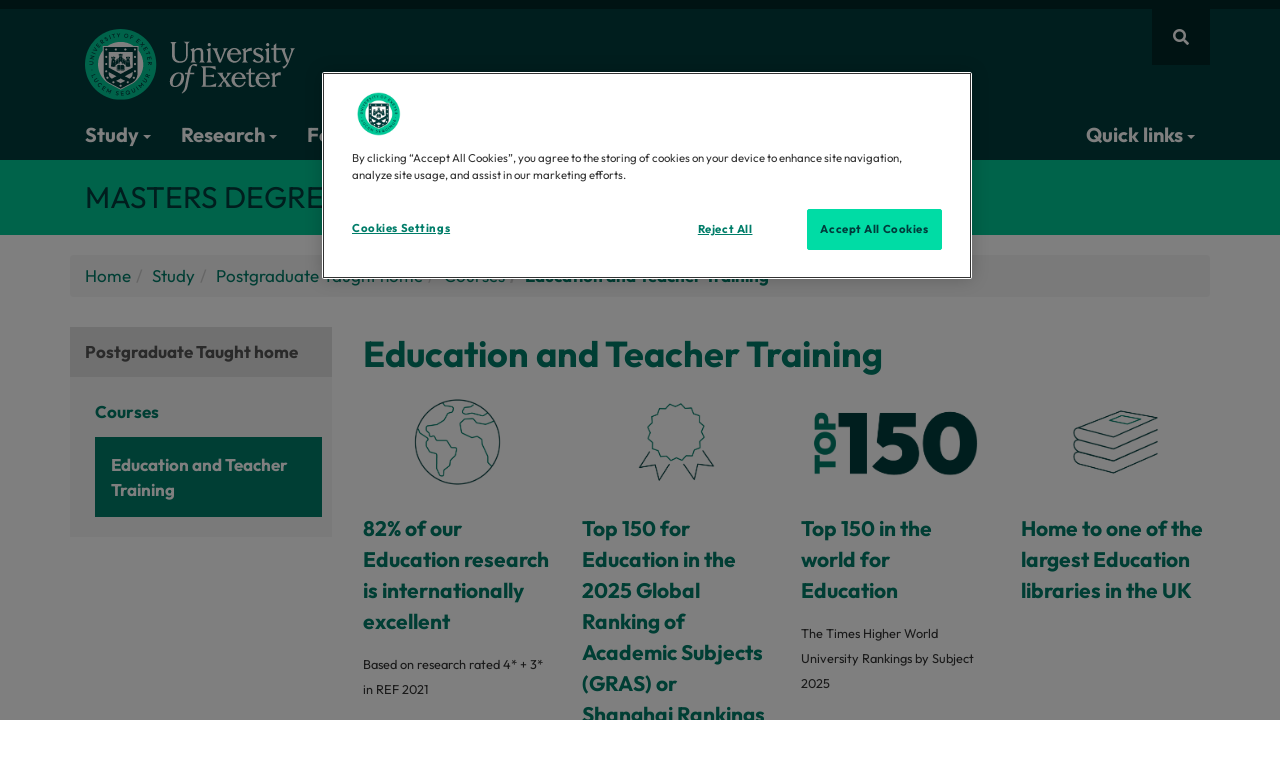

--- FILE ---
content_type: text/html; charset=UTF-8
request_url: https://www.exeter.ac.uk/study/postgraduate/courses/education/
body_size: 11589
content:


<!DOCTYPE html>
<html lang="en">
<head>
<title>Education and Teacher Training | Masters Degrees | University of Exeter</title>
<meta charset="utf-8">
<meta name="viewport" content="width=device-width, initial-scale=1">
<meta name="author" content="University of Exeter"/>
<link rel="canonical" href="https://www.exeter.ac.uk/study/postgraduate/courses/education/"/>


<meta property="og:title" content="Education and Teacher Training | Masters Degrees | University of Exeter"/>
<meta property="og:description" content=""/>
<meta property="og:image" content="https://www.exeter.ac.uk/v8media/global/images/opengraph-logo.jpg"/>

<meta property="og:type" content="website" />
<meta property="og:locale" content="en_GB"/>
<meta property="og:site_name" content="University of Exeter"/>
<meta name="twitter:title" content="Education and Teacher Training | Masters Degrees | University of Exeter"/>
<meta name="twitter:description" content=""/>
<meta name="twitter:card" content="summary"/>
<meta name="twitter:site" content="@uniofexeter"/>
<meta name="twitter:image" content="https://www.exeter.ac.uk/v8media/global/images/opengraph-logo.jpg"/>
<meta name="twitter:image:alt" content="The University of Exeter logo"/>
<link rel="preconnect" href="https://cdn-ukwest.onetrust.com"><link rel="preconnect" href="https://try.abtasty.com">
<link rel="preload" href="/v8media/global/css/fonts/outfit-v11-latin_latin-ext-regular.woff2" as="font" type="font/woff2" crossorigin="anonymous">
<link rel="preload" href="/v8media/global/css/fonts/outfit-v11-latin_latin-ext-700.woff2" as="font" type="font/woff2" crossorigin="anonymous">
<link rel="preload" href="/v8media/global/css/fonts/fa-brands-400.woff2" as="font" type="font/woff2" crossorigin="anonymous">
<link rel="preload" href="/v8media/global/css/fonts/fa-regular-400.woff2" as="font" type="font/woff2" crossorigin="anonymous">
<link rel="preload" href="/v8media/global/css/fonts/fa-solid-900.woff2" as="font" type="font/woff2" crossorigin="anonymous">
<link rel="shortcut icon" href="/v8media/global/images/favicon.ico"/>
<style>
@font-face{font-display:swap;font-family:'Outfit';font-style:normal;font-weight:400;src:url('/v8media/global/css/fonts/outfit-v11-latin_latin-ext-regular.woff2') format('woff2')}
@font-face{font-display:swap;font-family:'Outfit';font-style:normal;font-weight:700;src:url('/v8media/global/css/fonts/outfit-v11-latin_latin-ext-700.woff2') format('woff2')}
@font-face{font-display:swap;font-family:'Font Awesome 5 Brands';font-style:normal;font-weight:400;src:url('/v8media/global/css/fonts/fa-brands-400.woff2') format('woff2')}
@font-face{font-display:swap;font-family:'Font Awesome 5 Free';font-style:normal;font-weight:400;src:url('/v8media/global/css/fonts/fa-regular-400.woff2') format('woff2')}
@font-face{font-display:swap;font-family:'Font Awesome 5 Free';font-style:normal;font-weight:900;src:url('/v8media/global/css/fonts/fa-solid-900.woff2') format('woff2')}
</style>
<link rel="stylesheet" href="/v8media/global/css/global-stylesheet-v1.1.css" type="text/css" media="screen" />
<link href="" rel="stylesheet">
<script src="/v8media/global/js/lite-yt-embed.js" type="text/javascript"></script>
<style>#header .open .dropdown-menu{animation:myDelay .2s forwards}</style>


<style>
/* page specific code */
#testimonial1.testimonial .col-md-6{width:100%}
#testimonial1 .quote{padding: 0px;}
#testimonial1.testimonial .quote, #testimonial1.testimonial .job{color: #007d69;}
#testimonial1.testimonial .name {color: #007d69;font-weight: bold;}
#testimonial1.testimonial {background-color: #e0fff7;}
#testimonial1.testimonial .further-text {color: #007d69;}
#testimonial1.testimonial a.read-more {color: #007d69;border-bottom: 1px solid #007d69;}




</style><style>
/* page specific code */
#testimonial2.testimonial .col-md-6{width:100%}
#testimonial2 .quote{padding: 0px;}
#testimonial2.testimonial .quote, #testimonial2.testimonial .job{color: #007d69;}
#testimonial2.testimonial .name {color: #007d69;font-weight: bold;}
#testimonial2.testimonial {background-color: #e0fff7;}
#testimonial2.testimonial .further-text {color: #007d69;}
#testimonial2.testimonial a.read-more {color: #007d69;border-bottom: 1px solid #007d69;}




</style>
<style>
#acc-summary .panel-body .contact-row{display: none;}
#course-summary .alert-info, .entry-but, .ucas-row, .title-entry-year, #acc-summary .contextual-offer{display:none !important}
#related-courses .button.arrow-icon { display: inline-block;}
</style>
<script>(function(w,d,s,l,i){w[l]=w[l]||[];w[l].push({'gtm.start':
new Date().getTime(),event:'gtm.js'});var f=d.getElementsByTagName(s)[0],
j=d.createElement(s),dl=l!='dataLayer'?'&l='+l:'';j.async=true;j.src=
'https://www.googletagmanager.com/gtm.js?id='+i+dl;f.parentNode.insertBefore(j,f);
})(window,document,'script','dataLayer','GTM-K4NS9FB');</script>
<script src="//try.abtasty.com/25815a6dd8d07c10e8a6399806c4f922.js"></script>
<script type="application/ld+json">
{
    "@context": "https://schema.org",
    "@graph": [
        {
            "@type": "CollegeOrUniversity",
            "url": "https://www.exeter.ac.uk/",
            "name": "University of Exeter",
            "logo": "https://www.exeter.ac.uk/v8media/global/images/UOE-green.svg",
            "description": "The University of Exeter combines world-class research with excellent student satisfaction, from our campuses in the South West of England, in Exeter and Cornwall.",
            "contactPoint": [ { "@type": "ContactPoint", "telephone": "+44 (0) 1392 661000", "contactType": "customer service" } ],
            "sameAs": [ "https://www.facebook.com/exeteruni", "https://twitter.com/uniofexeter", "https://www.youtube.com/user/universityofexeter", "https://www.linkedin.com/school/university-of-exeter", "https://www.instagram.com/uniofexeter/", "https://bsky.app/profile/exeter.ac.uk", "https://www.tiktok.com/@uniofexeter", "https://www.threads.com/@uniofexeter", "https://www.weibo.com/exeteruni", "https://en.wikipedia.org/wiki/University_of_Exeter", "https://www.ucas.com/explore/unis/91fd2fa0/university-of-exeter", "https://www.russellgroup.ac.uk/our-universities/university-exeter", "https://www.topuniversities.com/universities/university-exeter", "https://www.thecompleteuniversityguide.co.uk/universities/university-of-exeter", "https://www.timeshighereducation.com/world-university-rankings/university-exeter" ]
        },
        {
            "@type": "WebPage",
            "name": "Education and Teacher Training | Masters Degrees | University of Exeter",
            "url": "https://www.exeter.ac.uk/study/postgraduate/courses/education/",
            "dateModified": "2026-01-07",
            "lastReviewed": "2026-01-07",
            "mainEntity": { "@type": "CollegeOrUniversity", "name": "University of Exeter", "url": "https://www.exeter.ac.uk/" }
        },
        {"@type":"BreadcrumbList","name":"Education and Teacher Training | Masters Degrees | University of Exeter","itemListElement":[{"@type":"ListItem","position":1,"name":"Home","item":{"@id":"https://www.exeter.ac.uk/","@type":"WebPage","name":"Home"}},{"@type":"ListItem","position":2,"name":"Study","item":{"@id":"https://www.exeter.ac.uk/study/","@type":"WebPage","name":"Study"}},{"@type":"ListItem","position":3,"name":"Postgraduate Taught home","item":{"@id":"https://www.exeter.ac.uk/study/postgraduate/","@type":"WebPage","name":"Postgraduate Taught home"}},{"@type":"ListItem","position":4,"name":"Courses","item":{"@id":"https://www.exeter.ac.uk/study/postgraduate/courses/","@type":"WebPage","name":"Courses"}},{"@type":"ListItem","position":5,"name":"Education and Teacher Training","item":{"@id":"https://www.exeter.ac.uk/study/postgraduate/courses/education/","@type":"WebPage","name":"Education and Teacher Training"}}]}    ]
}
</script>
<script>
var saveUTMtoCookie=function(){var e=location.href.substring(location.href.indexOf("?")+1).split("&"),t={};if(e.length>0){for(var o=0;o<e.length;o++)t[e[o].split("=")[0]]=e[o].split("=")[1];for(var a in t)window.localStorage?localStorage.setItem(a,t[a]):document.cookie=a+"="+t[a]+";max-age=86400;path=/"}};window.addEventListener("load",saveUTMtoCookie);
</script>
</head>
<body>
<!-- Google Tag Manager (noscript) -->
<noscript><iframe src="https://www.googletagmanager.com/ns.html?id=GTM-K4NS9FB"
height="0" width="0" style="display:none;visibility:hidden"></iframe></noscript>
<!-- End Google Tag Manager (noscript) -->  
  
              <a id="skip-to-content" class="sr-only sr-only-focusable" href="#main-col" aria-label="Skip to main content">Skip to main content</a>
<!-- header starts -->
<section id="site-search">
  <div id="site-search-collapse" class="panel-collapse collapse container">
    <div class="panel-body">
          <form action="https://search.exeter.ac.uk/s/search.html" method="GET" autocomplete="off">
<input type="hidden" name="collection" id="globalcollection" value="uoe~sp-search">
      <div class="input-group">
        <input type="hidden" name="search_param" value="all" id="search_param" class="input-lg">
        <input type="text" class="form-control input-lg" name="query" id="global-search" placeholder="Search the website" autofocus aria-label="Search website">
        <span class="input-group-btn">
        <button class="btn button btn-lg input-lg" type="submit" aria-label="search all">Search all</button>
        </span> </div>
        </form>
    </div>
  </div>
</section>
<nav id="header" class="navbar"><div class="container"><div class="row">

<a href="https://www.exeter.ac.uk" id="logo">
<img fetchpriority="high" src="https://www.exeter.ac.uk/v8media/recruitmentsites/images/homepage/uoe-logo.svg" alt="University of Exeter"/>
</a>
<style>@media(max-width:767px){#logo img{max-height:50px;height:auto;}}</style>

<div id="site-nav" style="display: flex;align-items: center;gap: 5px;">
<button type="button" class="fa fa-bars btn btn-link visible-xs hidden-sm hidden-md hidden-lg" data-toggle="collapse" data-parent="#accordion" aria-label="Quick links" data-target="#header-navbar" id="quick-links-but"></button>
<button type="button" class="fa fa-search btn btn-link" data-toggle="collapse" data-parent="#accordion" data-target="#site-search-collapse" aria-label="Website search"></button>
</div>
<div class="navbar-collapse collapse" id="header-navbar" data-hover="dropdown" data-animations="fadeInDown">
        <ul class="nav navbar-nav">
          <li class="dropdown dropdown-megamenu"><button type="button" class="dropdown-toggle btn btn-link" data-toggle="dropdown">Study <span class="caret"></span></button>
            <div class="dropdown-container dropdown-menu dropdownhover-bottom">
              <div class="container">
                <div class="col-sm-6 col-md-2">
                  <p class="col-title"><a href="https://www.exeter.ac.uk/study/">Study <i class="fas fa-chevron-right"></i></a></p>
                  <ul>
                    <li><a href="https://www.exeter.ac.uk/study/chooseexeter/">Choose Exeter</a></li>
                    <li><a href="https://www.exeter.ac.uk/our-campuses/">Our campuses</a></li>
                    <li><a href="https://www.exeter.ac.uk/student-life/">Student life</a></li>
                    <li><a href="https://www.exeter.ac.uk/study/careers/">Careers</a></li>
                    <li><a href="https://www.exeter.ac.uk/study/funding/">Funding and scholarships</a></li>
                    <li><a href="https://www.exeter.ac.uk/international-students/">International students</a></li>
                    <li><a href="https://www.exeter.ac.uk/study/ask-a-student/">Ask a current student</a></li>
                  </ul>
                </div>
                <div class="col-sm-6 col-md-2">
                  <p class="col-title"><a href="https://www.exeter.ac.uk/study/undergraduate/">Undergraduate <i class="fas fa-chevron-right"></i></a></p>
                  <ul>
                    <li><a href="https://www.exeter.ac.uk/undergraduate-degrees/">Courses</a></li>
                    <li><a href="https://www.exeter.ac.uk/open-days/">Open Days</a></li>
                    <li><a href="https://www.exeter.ac.uk/study/sign-up/">Prospectus</a></li>
                  </ul>
                </div>   
                <div class="col-sm-6 col-md-2">
                  <p class="col-title"><a href="https://www.exeter.ac.uk/study/postgraduate/">Masters <i class="fas fa-chevron-right"></i></a></p>
                  <ul>
                    <li><a href="https://www.exeter.ac.uk/study/postgraduate/courses/">Courses</a></li>
                    <li><a href="https://www.exeter.ac.uk/online-courses/">Online degrees and courses</a></li>
                    <li><a href="https://www.exeter.ac.uk/open-days/">Open Days</a></li>
                    <li><a href="https://www.exeter.ac.uk/study/sign-up/">Prospectus</a></li>
                  </ul>
                </div>
                <div class="col-sm-6 col-md-2">
                  <p class="col-title"><a href="https://www.exeter.ac.uk/study/pg-research/">PhD <i class="fas fa-chevron-right"></i></a></p>
                  <ul>
                    <li><a href="https://www.exeter.ac.uk/study/pg-research/degrees/">Research topics</a></li>
                    <li><a href="https://www.exeter.ac.uk/study/pg-research/funding/">Fees and funding</a></li>
                    <li><a href="https://www.exeter.ac.uk/study/pg-research/apply/">How to apply</a></li>
                    <li><a href="https://www.exeter.ac.uk/open-days/">Open Days</a></li>
                  </ul>
                </div>
				<div class="col-sm-6 col-md-2">
                  <p class="col-title"><a href="https://www.exeter.ac.uk/teacher-training/">Teacher training <i class="fas fa-chevron-right"></i></a></p>
                  <ul>
                    <li><a href="https://www.exeter.ac.uk/teacher-training/primary-pgce/">Primary PGCE</a></li>
                    <li><a href="https://www.exeter.ac.uk/teacher-training/secondary-pgce/">Secondary PGCE</a></li>
                    <li><a href="https://www.exeter.ac.uk/open-days/">Open Days</a></li>
                  </ul>
                </div>
				<div class="col-sm-6 col-md-2">
                  <p class="col-title"><a href="https://www.exeter.ac.uk/study/degreeapprenticeships/">Degree Apprenticeships <i class="fas fa-chevron-right"></i></a></p>
                  <ul>
                    <li><a href="https://www.exeter.ac.uk/study/degreeapprenticeships/programmes/">Programmes</a></li>
                    <li><a href="https://www.exeter.ac.uk/study/degreeapprenticeships/employers/">Employers</a></li>
                    <li><a href="https://www.exeter.ac.uk/study/degreeapprenticeships/apprentices/">Aspiring apprentices</a></li>
                  </ul>
                </div>
              </div>
            </div>
            <!-- /dropdown-container -->
          </li>
          <li class="dropdown dropdown-megamenu"><button type="button" class="dropdown-toggle btn btn-link" data-toggle="dropdown">Research <span class="caret"></span></button>
            <div class="dropdown-container dropdown-menu dropdownhover-bottom">
              <div class="container">
                <div class="col-sm-6 col-md-4">
				  <a href="https://www.exeter.ac.uk/research/">
					<p class="col-title">Our world-leading research <i class="fas fa-chevron-right"></i></p>
                    <p><img loading="lazy" decoding="async" fetchpriority="low" src="https://www.exeter.ac.uk/v8media/global/images/webp/clinic.webp" alt="Research"></p>
				    <p>Our research is changing the world - making it greener, healthier and fairer.</p>
				  </a>
                </div>            
                <div class="col-sm-6 col-md-4">
				  <a href="https://www.exeter.ac.uk/study/pg-research/">
                    <p class="col-title">PhDs and research degrees  <i class="fas fa-chevron-right"></i></p>
                      <p><img loading="lazy" decoding="async" fetchpriority="low" src="https://www.exeter.ac.uk/v8media/global/images/webp/phd.webp" alt="Students"></p>
					  <p>We are committed to nurturing talent and encouraging new ideas, making Exeter a great place to pursue Postgraduate Research.</p>
					</a>
                </div>
                <div class="col-sm-6 col-md-4">
                <a href="//www.exeterinnovation.com/">
                  <p class="col-title">Exeter Innovation <i class="fas fa-chevron-right"></i></p>
                  <p><img loading="lazy" decoding="async" fetchpriority="low" src="https://www.exeter.ac.uk/v8media/global/images/webp/transformational-change930x400.webp" alt="Hand holding pencil">  
                 </p>
                  <p>Exeter Innovation is a partner for transformative innovation. We harness the world leading research and education of the University of Exeter to create real and lasting impact, by working with organisations of all types and sizes on their innovation journey.</p>
                  </a> </div>
              </div>
            </div>
            <!-- /dropdown-container -->
          </li>
		<li><a href="https://www.exeterinnovation.com/" target="_blank">For business</a></li>
		<li><a href="https://www.exeter.ac.uk/global/">Global</a></li>
		<li> <a href="//www.exeter.ac.uk/departments/">Our departments</a> </li>
		<li class="dropdown dropdown-megamenu"> <button type="button" class="dropdown-toggle btn btn-link" data-toggle="dropdown">About us <span class="caret"></span></button>
            <div class="dropdown-container dropdown-menu dropdownhover-bottom">
              <div class="container">
                <div class="col-sm-6 col-md-3">
                  <p class="col-title"><a href="//www.exeter.ac.uk/about/">About the University <i class="fas fa-chevron-right"></i></a></p>
                  <ul>
                    <li><a href="https://www.exeter.ac.uk/about/governance/">Organisation</a></li>
                    <li><a href="https://www.exeter.ac.uk/about/vision/about/">Strategies</a></li>
                    <li><a href="https://www.exeter.ac.uk/about/community/uni/">Local community</a></li>
                    <li><a href="https://www.exeter.ac.uk/about/term-dates/">Term dates</a></li>
                    <li><a href="https://www.exeter.ac.uk/alumnisupporters/">Alumni and supporters</a></li>
                    <li><a href="https://fundraising.exeter.ac.uk">Fundraising campaign</a></li>
                    <li><a href="https://www.exeter.ac.uk/about/prospective/">Prospective staff</a></li>
                  </ul>
                </div>
                <div class="col-sm-6 col-md-3">
                  <p class="col-title"><a href="https://www.exeter.ac.uk/contact/">Contact us <i class="fas fa-chevron-right"></i></a></p>
                  <ul>
                    <li><a href="https://www.exeter.ac.uk/contact/">General enquiries</a></li>
                    <li><a href="https://www.exeter.ac.uk/about/socialmedia/">Social Media</a></li>
                    <li><a href="https://news.exeter.ac.uk/contact/">Press and media</a></li>
                  </ul>
				<p class="col-title">Business and partnerships</p>
                  <ul>
                    <li><a href="https://www.exeterinnovation.com/">Exeter Innovation</a></li>
                    <li><a href="https://greenfuturessolutions.com/">Green Future Solutions</a></li>
                    <li><a href="https://www.exeter.ac.uk/about/regionalengagement/">Regional Engagement</a></li>
                    <li><a href="https://business-school.exeter.ac.uk/executive-education/">Executive Education</a></li>
                    <li><a href="https://www.exeter.ac.uk/study/degreeapprenticeships/">Degree Apprenticeships</a></li>
                  </ul>
                </div>
                <div class="col-sm-6 col-md-3">
                  <p class="col-title"><a href="https://www.exeter.ac.uk/our-campuses/">Campuses and visitors <i class="fas fa-chevron-right"></i></a></p>
                  <ul>
                    <li><a href="https://www.exeter.ac.uk/our-campuses/">Campuses, maps and directions</a></li>
                    <li><a href="https://virtualtourcompany.co.uk/exeter_university/index.html">Virtual tours</a></li>
                    <li><a href="https://www.artsandcultureexeter.co.uk">Arts and culture</a></li>
                    <li><a href="https://sport.exeter.ac.uk">Sports facilities</a></li>
                    <li><a href="https://event.exeter.ac.uk">Events and conferences</a></li>
                    <li><a href="https://bookings.eventexeter.com/">Holiday accommodation</a></li>
                    <li><a href="https://www.exeter.ac.uk/departments/campusservices/eatandshop/">Eat and shop</a></li>
                  </ul>
                 <p class="col-title">University of Exeter, Cornwall</p>
                  <ul>
                    <li><a href="https://www.exeter.ac.uk/about/cornwall/">Discover the University of Exeter, Cornwall: world-class education in a unique coastal setting.</a></li>
                </ul>
                </div>
               <div class="col-sm-6 col-md-3">
                 <p class="col-title"><a href="https://news.exeter.ac.uk/">News <i class="fas fa-chevron-right"></i></a></p>
                 <div id="display-feed-mega-menu"></div>
                  <ul>
                    <li><a href="https://news.exeter.ac.uk/">View all news</a></li>
                    <li><a href="https://www.exeter.ac.uk/events/">View all events</a></li>
                  </ul>
                </div>
              </div>
            </div>
            <!-- /dropdown-container -->
          </li>
<li class="dropdown dropdown-megamenu nav-item-right"><button type="button" class="dropdown-toggle btn btn-link" data-toggle="dropdown">Quick links <span class="caret"></span></button>
<div class="dropdown-container dropdown-menu dropdownhover-bottom">
	<div class="container">
    <div class="col-xs-12 col-sm-4">
      <p class="col-title">Popular links</p>
      <ul>
        <li><a rel="nofollow" target="_blank" href="https://outlook.com/owa/exeter.ac.uk">Email web access</a></li>
        <li><a rel="nofollow" target="_blank" href="https://ele.exeter.ac.uk/">ELE</a></li>
        <li><a rel="nofollow" target="_blank" href="https://sid.exeter.ac.uk/">SID</a></li>
        <li><a href="https://sport.exeter.ac.uk/">Sport</a></li>
        <li><a href="https://www.exeter.ac.uk/alumnisupporters/">Alumni and supporters</a></li>
        <li><a href="https://www.exeter.ac.uk/about/term-dates/">Term dates</a></li>
        <li><a rel="nofollow" target="_blank" href="https://jobs.exeter.ac.uk/">Job vacancies</a></li>
        <li><a href="https://www.exeter.ac.uk/departments/inclusion/">Equality, diversity, and inclusion</a></li>
      </ul>
    </div>
    <div class="col-xs-12 col-sm-4">
      <p class="col-title"><a href="https://www.exeter.ac.uk/students/">Students <i class="fas fa-chevron-right"></i></a></p>
      <ul>
        <li><a href="https://www.exeter.ac.uk/departments/library/">Library</a></li>
        <li><a href="https://www.exeter.ac.uk/students/myexeter/">MyExeter (student app)</a></li>
        <li><a href="https://www.exeter.ac.uk/students/finance/makeapayment/">Make a payment</a></li>
        <li><a rel="nofollow" target="_blank" href="https://mytimetable.exeter.ac.uk">Timetable</a></li>
        <li><a href="https://www.exeter.ac.uk/study/studyinformation/">Programme and module information</a></li>
        <li><a href="https://www.exeter.ac.uk/students/graduation/">Graduation</a></li>
        <li><a href="https://www.exeter.ac.uk/students/newstudents/">New students</a></li>
        <li><a href="https://www.exeter.ac.uk/students/returning-students/">Returning students</a></li>
      </ul>
    </div>
    <div class="col-xs-12 col-sm-4">
      <p class="col-title"><a href="https://www.exeter.ac.uk/staff/">Staff <i class="fas fa-chevron-right"></i></a></p>
      <ul>
        <li><a rel="nofollow" target="_blank" href="https://psconnect.exeter.ac.uk/">PS Connect Portal</a></li>
        <li><a rel="nofollow" target="_blank" href="https://staff.exeter.ac.uk/hrpr_ess/ess/dist/#/login?page=login">Trent</a></li>
        <li><a href="https://www.exeter.ac.uk/departments/finance/contact/">Finance Helpdesk</a></li>
        <li><a rel="nofollow" target="_blank" href="https://uoeitservicedesk-apps.easyvista.com/s/selfservice">IT Service Desk</a></li>
        <li><a href="https://www.exeter.ac.uk/departments/timetable/">Room Bookings</a></li>
        <li><a rel="nofollow" target="_blank" href="https://srs.exeter.ac.uk/urd/sits.urd/run/siw_lgn">SRS</a></li>
        <li><a rel="nofollow" target="_blank" href="https://universityofexeteruk.sharepoint.com/sites/MIHub">MI Hub</a></li>
        <li><a rel="nofollow" target="_blank" href="https://universityofexeteruk.sharepoint.com/sites/Profiles">Staff profiles</a></li>
      </ul>
    </div>
  </div>
</div>
</li>
</ul>
</div>
<!-- /.navbar-collapse -->
</div>
</div>
<!-- /.container -->
</nav>
<!-- /header -->  
<section id="section-title">
  <div class="container">
    <div class="row">
      <div class="col-md-12">
     <p>Masters Degrees</p>
</div>
    </div>
  </div>
</section>
<div class="container" id="main-container">
  <div class="row">
    
    <div class="col-md-12">  
      <ul class='breadcrumb'><li><a href='/'>Home</a></li><li><a href="/study/">Study</a></li><li><a href="/study/postgraduate/">Postgraduate Taught home</a></li><li><a href="/study/postgraduate/courses/">Courses</a></li><li>Education and Teacher Training</li></ul>
    </div>
    
    <div class="col-md-3" id="side-nav-col">
    	<div id="sidebar-navbar-toggle" class="navbar-header"><button type="button" class="navbar-toggle" data-toggle="collapse" data-target="#sidebar-navbar">Menu <i class="fas fa-bars"></i></button></div><div class="navbar-collapse collapse" id="sidebar-navbar" data-hover="dropdown" data-animations="fadeInDown"><ul class="nav navbar-nav" id="sidebar"><li id="top-section"><a href="/study/postgraduate/">Postgraduate Taught home</a></li><li id="section"><a href="/study/postgraduate/courses/">Courses</a></li><li><a href="/study/postgraduate/courses/accounting/">Accounting</a></li><li><a href="/study/postgraduate/courses/anthropology/">Anthropology</a></li><li><a href="/study/postgraduate/courses/arabislamic/">Arab and Islamic Studies</a></li><li><a href="/study/postgraduate/courses/archaeology/">Archaeology</a></li><li><a href="/study/postgraduate/courses/biosciences/">Biosciences</a></li><li><a href="/study/postgraduate/courses/business/">Business and Management</a></li><li><a href="/study/postgraduate/courses/classics/">Classics and Ancient History</a></li><li><a href="/study/postgraduate/courses/climatechange/">Climate Change</a></li><li><a href="/study/postgraduate/courses/computerscience/">Computer Science</a></li><li><a href="/study/postgraduate/courses/creative/">Creative Industries</a></li><li><a href="/study/postgraduate/courses/datascience/">Data Science and Analytics</a></li><li><a href="/study/postgraduate/courses/drama/">Drama</a></li><li><a href="/study/postgraduate/courses/ecology/">Ecology and Conservation</a></li><li><a href="/study/postgraduate/courses/economics/">Economics</a></li><li><span class="currentbranch0"><a href="/study/postgraduate/courses/education/">Education and Teacher Training</a></span>
<ul class="multilevel-linkul-0">
<li><a href="/study/postgraduate/courses/education/creative-arts/">Creative Arts in Education MA</a></li>
<li><a href="/study/postgraduate/courses/education/dedpsych/">DEdPsych Educational Child and Community Psychology</a></li>
<li><a href="/study/postgraduate/courses/education/ma-education/">Education MA</a></li>
<li><a href="/online-courses/ma-education/">Education (online) MA</a></li>
<li><a href="/study/postgraduate/courses/education/leadership/">Education Leadership and Management MA</a></li>
<li><a href="/study/postgraduate/courses/languages/intercultural-education/">Intercultural Communication and Education MA</a></li>
<li><a href="/study/postgraduate/courses/education/international/">International Education MA</a></li>
<li><a href="/study/postgraduate/courses/education/sen/">Special Educational Needs MA</a></li>
<li><a href="/study/postgraduate/courses/education/tesolmed/">Teaching English to Speakers of Other Languages (TESOL) MEd / PG Dip</a></li>
<li><a href="/study/postgraduate/courses/education/tech-education-futures/">Technology and Education Futures MA</a></li>

</ul>

</li><li><a href="/study/postgraduate/courses/engineering/">Engineering</a></li><li><a href="/study/postgraduate/courses/english/">English</a></li><li><a href="/study/postgraduate/courses/film/">Film</a></li><li><a href="/study/postgraduate/courses/finance/">Finance</a></li><li><a href="/study/postgraduate/courses/forensics/">Forensics and Criminology</a></li><li><a href="/study/postgraduate/courses/geography/">Geography</a></li><li><a href="/study/postgraduate/courses/geology/">Geology</a></li><li><a href="/study/postgraduate/courses/medicine/">Healthcare and Medicine</a></li><li><a href="/study/postgraduate/courses/history/">History</a></li><li><a href="/study/postgraduate/courses/law/">Law</a></li><li><a href="/study/postgraduate/courses/mathematics/">Mathematics</a></li><li><a href="/study/postgraduate/courses/communications/">Media and Communications</a></li><li><a href="/study/postgraduate/courses/mining-engineering/">Mining Engineering</a></li><li><a href="/study/postgraduate/courses/languages/">Modern Languages and Cultures</a></li><li><a href="/study/postgraduate/courses/philosophy/">Philosophy</a></li><li><a href="/study/postgraduate/courses/physics/">Physics and Astronomy</a></li><li><a href="/study/postgraduate/courses/politics/">Politics and International Relations</a></li><li><a href="/study/postgraduate/courses/psychology/">Psychology</a></li><li><a href="/study/postgraduate/courses/publicpolicy/">Public Policy and Public Administration</a></li><li><a href="/study/postgraduate/courses/renewable/">Renewable Energy</a></li><li><a href="/study/postgraduate/courses/securitystudies/">Security Studies</a></li><li><a href="/study/postgraduate/courses/sociology/">Sociology</a></li><li><a href="/study/postgraduate/courses/sport/">Sport and Health Sciences</a></li><li><a href="/study/postgraduate/courses/theology/">Theology and Religion</a></li><li><a href="/study/postgraduate/courses/into/">University of Exeter International Study Centre: Programmes for International Students</a></li></ul></div>    
      </div>
    <!-- /#side-nav-col -->
        
    <div class="col-md-9" id="main-col">
     
<h1>Education and Teacher Training</h1>
 
        <span id="d.en.11148"></span>
<!-- start of panel set --><div class="feature-box-set">


<!-- panel template -->
<div class="col-md-3 col-sm-6 feature-box ">


 
  
  





	 
           <p>              <img src="/v8media/recruitmentsites/ksp-icons/greenicons/Earth.png" alt="Earth icon" /></p>
     
     
         
    
     
     
      <h4>82% of our Education research is internationally excellent</h4>
<p><sub>Based on research rated 4* + 3* in REF 2021</sub></p>
      
      
      


      
      
</div>
<!-- /panel template -->


<span id="d.en.11149"></span>



<!-- panel template -->
<div class="col-md-3 col-sm-6 feature-box ">


 
  
  





	 
           <p>              <img src="/v8media/recruitmentsites/ksp-icons/greenicons/Rosette.png" alt="Rosette icon" /></p>
     
     
         
    
     
     
      <h4><span>Top 150 for Education in the 2025 Global Ranking of Academic Subjects (GRAS) or Shanghai Rankings</span></h4>
      
      
      


      
      
</div>
<!-- /panel template -->


<span id="d.en.11150"></span>



<!-- panel template -->
<div class="col-md-3 col-sm-6 feature-box ">


 
  
  





	 
           <p>              <img src="/v8media/recruitmentsites/ksp-icons/greenicons/T4_Top_150_transparent.png" alt="Top 150 icon" /></p>
     
     
         
    
     
     
      <h4>Top 150 in the world for Education</h4>
<p><sub>The Times Higher World University Rankings by Subject 2025</sub></p>
      
      
      


      
      
</div>
<!-- /panel template -->


<span id="d.en.11151"></span>



<!-- panel template -->
<div class="col-md-3 col-sm-6 feature-box ">


 
  
  





	 
           <p>              <img src="/v8media/recruitmentsites/ksp-icons/greenicons/Books.png" alt="Books icon" /></p>
     
     
         
    
     
     
      <h4><span>Home to one of the largest Education libraries in the UK</span></h4>
      
      
      


      
      
</div>
<!-- /panel template -->


</div><!-- end of panel set --><span id="d.en.11152"></span>
<!-- start of panel set --><div class="feature-box-set">


<!-- panel template -->
<div class="col-md-6 feature-box ">


 
  
  





	
     
         
    
     
     
      <h3>Degrees in Exeter</h3>
<ul class="menu">
<li><a href="https://www.exeter.ac.uk/study/teachertraining/">Teacher Training (PGCE)</a></li>
<li><a href="/study/postgraduate/courses/education/creative-arts/">MA Creative Arts in Education</a></li>
<li><a href="/study/postgraduate/courses/education/ma-education/">MA Education</a></li>
<li><a href="/study/postgraduate/courses/education/leadership/">MA Education Leadership and Management</a></li>
<li><a href="/study/postgraduate/courses/education/international/">MA International Education</a></li>
<li><a href="/study/postgraduate/courses/education/sen/">MA Special Educational Needs</a></li>
<li><a href="/study/postgraduate/courses/education/tech-education-futures/">MA Technology and Education Futures</a></li>
<li><a href="/study/postgraduate/courses/languages/intercultural-education/">MA Intercultural Communication and Education</a></li>
<li><a href="/study/postgraduate/courses/education/tesolmed/">MEd/PgDip/PgCert Teaching English to Speakers of Other Languages</a></li>
<li><a href="/study/postgraduate/courses/psychology/psychconversion/">MSc Psychology (Conversion)</a></li>
<li><a href="/study/postgraduate/courses/education/dedpsych/">DEdPsych&nbsp;<span>Educational Child and Community Psychology</span></a><span></span></li>
</ul>
<h3>Online study</h3>
<ul class="menu">
<li><a href="/online-courses/ma-education/">MA Education Online</a></li>
<li><a class="Hyperlink SCXW252008711 BCX0" href="https://www.exeter.ac.uk/study/online/courses/mscpsych/" target="_blank" rel="noopener"><span class="FieldRange SCXW252008711 BCX0"><span data-contrast="none" xml:lang="EN-GB" lang="EN-GB" class="TextRun Underlined MacChromeBold SCXW252008711 BCX0"><span class="NormalTextRun CommentStart CommentHighlightPipeRestRefresh CommentHighlightRest SCXW252008711 BCX0" data-ccp-charstyle="Hyperlink">MSc Psychology Conversion Online</span></span></span></a><span data-contrast="auto" xml:lang="EN-GB" lang="EN-GB" class="TextRun MacChromeBold EmptyTextRun SCXW252008711 BCX0"></span><span class="EOP CommentHighlightPipeRestRefresh SCXW252008711 BCX0" data-ccp-props="{}">&nbsp;</span></li>
</ul>
      
      
      


      
      
</div>
<!-- /panel template -->


<span id="d.en.11153"></span>



<!-- panel template -->
<div class="col-md-6 feature-box ">


 
  
  


 
        <p class="panel-title">Education at Exeter</p>
     


	
     
     
		<div class="embed-responsive embed-responsive-16by9">
        	<lite-youtube videoid='I4EdcFMpxi8' title=''></lite-youtube>
		</div>
 	    
    
     
     
      
      
      
      


      
      
</div>
<!-- /panel template -->


</div><!-- end of panel set --><span id="d.en.11154"></span>
<p>The Graduate School of Education is one of the most diverse and highly regarded schools of education in the country. We offer a full range of postgraduate programmes comprising research degrees; professional doctorates; a Masters in Educational Research; and full-time and flexible part-time Masters degrees. We also offer Primary and Secondary PGCE programmes.</p>
<p>We are located on the historic and beautiful St Luke&rsquo;s Campus and provide excellent support for all our postgraduate students. This ideal setting is within easy walking distance of both the city centre and the University&rsquo;s Streatham Campus, where students are encouraged to make use of the additional facilities available to them.</p><div id="testimonial1" class="testimonial">
    <div class="row">
    <div class="col-sm-12 left-col">
    <div class="quote">
    	<p><span>What I enjoy the most about my course is that I not only feel empowered to integrate the arts and creativity into my teaching but I also feel capable to support other teachers on how to do it.&nbsp;</span></p>
    </div>
    
    
    	<div class="further-text"><p><span>Visits to creative schools, galleries and a school placement have given me interesting ideas on making the arts a part of my curriculum.</span></p></div>
    	<p><a class="plus-icon read-more">Read more from Kelly</a></p>
     
    
    <p class="name">Kelly</p>
    <p class="job">MA Creative Arts in Education </p>
    </div>
    
    
    
    </div>
    </div><div id="testimonial2" class="testimonial">
    <div class="row">
    <div class="col-sm-12 left-col">
    <div class="quote">
    	<p><span>The MA at the University of Exeter offers a key set of skills that is very relevant in the marketplace today. By completing a course within education that also incorporates teaching, creativity and technology I can add value immediately.</span></p>
    </div>
    
    
    	<div class="further-text"><p><span>I love being able to bring into my education topics of interest such as VR and having the opportunity to not only learn the relevant theories of using VR in a classroom but also considering the wider impacts and practical application of using the latest technology and teaching methods.</span></p></div>
    	<p><a class="plus-icon read-more">Read more from Andre</a></p>
     
    
    <p class="name">Andre</p>
    <p class="job">MA Technology, Creativity and Thinking in Education</p>
    </div>
    
    
    
    </div>
    </div>        
    </div>
    <!-- /#main-col --><span id="d.en.11148"></span><span id="d.en.11149"></span><span id="d.en.11150"></span><span id="d.en.11151"></span><span id="d.en.11152"></span><span id="d.en.11153"></span><span id="d.en.11154"></span></div>
</div>
              <!-- footer -->
<section id="footer">
  <div class="container">
    <div class="row">
      <div class="col-xs-6 col-sm-4 col-lg-4">
        <p><a href="https://www.exeter.ac.uk/" aria-label="University homepage"><img id="footer-logo" src="https://www.exeter.ac.uk/v8media/recruitmentsites/images/homepage/uoe-logo.svg" alt="University of Exeter logo" /></a></p>
        <div id="sm-icons">
          <p class="col-title">Connect with us</p>
          <a class="fab fa-facebook" href="https://www.facebook.com/exeteruni" target="_blank" aria-label="Facebook link"></a> <a class="fab fa-youtube" href="https://www.youtube.com/user/universityofexeter" target="_blank" aria-label="Youtube link"></a> <a class="fab fa-linkedin" href="https://www.linkedin.com/school/11826?pathWildcard=11826" target="_blank" aria-label="LinkedIn link"></a> <a href="https://www.tiktok.com/@uniofexeter" target="_blank"><img loading="lazy" decoding="async" fetchpriority="low" src="https://www.exeter.ac.uk/v8media/global/images/tiktok-icon-white.webp" alt="Tiktok link" class="tiktok-link"></a> <a href="https://www.threads.net/@uniofexeter" target="_blank"><img loading="lazy" decoding="async" fetchpriority="low" src="https://www.exeter.ac.uk/v8media/global/images/threads-icon-white.webp" alt="Threads link" class="threads-link"></a> <a class="fab fa-instagram" href="https://instagram.com/uniofexeter" target="_blank" aria-label="Instagram link"></a> <a class="fab fa-weixin" href="https://www.exeter.ac.uk/about/socialmedia/#tab7" target="_blank" aria-label="WeChat link"></a> <a class="fab fa-weibo" href="https://www.weibo.com/exeteruni" target="_blank" aria-label="Weibo link"></a> <a href="https://www.universityofexeter.cn/" target="_blank" onclick="_gaq.push(['_trackEvent', 'Utility links', 'Chinese link clicked'])" aria-label="中文网">中文网</a>
</div>
    
    <p id="logos"><a href="https://russellgroup.ac.uk/our-universities/university-exeter" target="_blank"><img loading="lazy" decoding="async" fetchpriority="low" src="https://www.exeter.ac.uk/v8media/global/images/footer-russell-group.webp" alt="Russell Group logo" /></a><a href="https://www.exeter.ac.uk/departments/inclusion/accreditations/athenaswan/" target="_blank"><img loading="lazy" decoding="async" fetchpriority="low" src="https://www.exeter.ac.uk/v8media/global/images/footer-athena.webp" alt="Athena Swan logo" /></a><a href="https://www.exeter.ac.uk/about/facts/tef/"><img loading="lazy" decoding="async" fetchpriority="low" src="https://www.exeter.ac.uk/v8media/global/images/TEF-gold-gold-gold-120x.webp" alt="2023 Teaching Excellence Framework assessment logo" /></a></p>
      </div>
      <div class="col-xs-6 col-sm-4 col-lg-2">
        <p class="col-title">Information for:</p>
        <ul class="list list-links">
          <li><a href="https://www.exeter.ac.uk/students/">Current students</a></li>
          <li><a href="https://www.exeter.ac.uk/students/newstudents/">New students</a></li>
          <li><a href="https://www.exeter.ac.uk/staff/">Staff</a></li>
          <li><a href="https://www.exeter.ac.uk/alumnisupporters/">Alumni and supporters</a></li>
        </ul>
        <p class="col-title">Quick links</p>
        <ul class="list list-links">
          <li><a href="https://www.exeter.ac.uk/contact/">Contact us</a></li>
          <li><a rel="nofollow" target="_blank" href="https://outlook.com/owa/exeter.ac.uk">Email</a></li>
          <li><a href="https://www.exeter.ac.uk/students/myexeter/">MyExeter</a></li>
          <li><a rel="nofollow" target="_blank" href="https://jobs.exeter.ac.uk/">Job vacancies</a></li>
          <li><a href="https://www.exeter.ac.uk/departments/library/">Library</a></li>
          <li><a rel="nofollow" target="_blank" href="https://psconnect.exeter.ac.uk/">PS Connect Portal</a></li>
          <li><a rel="nofollow" target="_blank" href="https://sid.exeter.ac.uk/">SID</a></li>
 
        </ul>
      </div>
      <div class="col-sm-4 col-lg-2 hidden-xs">
        <p class="col-title">Campuses</p>
        <div id="streatham-campus"><p>Streatham Campus</p>
          <a href="https://www.exeter.ac.uk/our-campuses/streatham-campus/"><i class="fas fa-map-marker-alt"></i> Find us</a> <a href="https://www.exeter.ac.uk/contact/"><i class="fas fa-phone"></i> Contact</a> </div>
        <div id="stlukes-campus"><p>St Luke's Campus</p>
          <a href="https://www.exeter.ac.uk/our-campuses/st-lukes-campus/"><i class="fas fa-map-marker-alt"></i> Find us</a> <a href="https://www.exeter.ac.uk/contact/"><i class="fas fa-phone"></i> Contact</a> </div>
        <div id="penryn-campus"><p>Penryn Campus</p>
          <a href="https://www.exeter.ac.uk/our-campuses/penryn-campus/"><i class="fas fa-map-marker-alt"></i> Find us</a> <a href="https://www.exeter.ac.uk/contact/"><i class="fas fa-phone"></i> Contact</a> </div>
<div id="truro-campus"><p>Truro Campus</p>
          <a href="https://www.exeter.ac.uk/our-campuses/truro-campus/"><i class="fas fa-map-marker-alt"></i> Find us</a> <a href="https://www.exeter.ac.uk/contact/"><i class="fas fa-phone"></i> Contact</a> </div>
      </div>
      <div class="col-md-4 hidden-xs hidden-sm hidden-md">
        <div id="footer-map">
            <i class="fas fa-map-marker-alt" id="stlukes-marker"></i>
            <i class="fas fa-map-marker-alt" id="streatham-marker"></i>
            <i class="fas fa-map-marker-alt" id="penryn-marker"></i>
<i class="fas fa-map-marker-alt" id="truro-marker"></i>
        </div>
      </div>
    </div>
  </div>
  <div id="footer-bot-links">
    <div class="container">
      <div class="row">
        <div class="col-sm-12">
        
        <div class="navbar-header">
        <button type="button" class="navbar-toggle" data-toggle="collapse" data-target="#footer-navbar" aria-expanded="true">Footer links <i class="fas fa-bars"></i></button>
      </div>
        
        <div class="navbar-collapse collapse" id="footer-navbar" data-hover="dropdown" data-animations="fadeInDown">
        <ul class="nav navbar-nav">
            <li><a href="https://www.exeter.ac.uk/about/oursite/">Using our site</a></li>
<li><a href="https://www.exeter.ac.uk/about/oursite/accessibility/">Accessibility</a></li>
            <li><a href="https://www.exeter.ac.uk/about/oursite/dataprotection/foi/">Freedom of Information</a></li>
            <li><a href="https://www.exeter.ac.uk/about/modern-slavery-act/">Modern Slavery Act Statement</a></li>
            <li><a href="https://www.exeter.ac.uk/about/oursite/dataprotection/request/">Data Protection</a></li>
            <li><a href="https://www.exeter.ac.uk/about/oursite/copyright/">Copyright & disclaimer</a></li>
            <li><a href="https://www.exeter.ac.uk/about/oursite/privacy/">Privacy</a></li>
            <li><a href="https://www.exeter.ac.uk/about/sitemap/">Site map</a></li>
<li><a href="javascript:" onclick="Optanon.ToggleInfoDisplay()" class="ot-sdk-show-settings">Cookie settings</a></li>
        </ul>
       </div>
        </div>
      </div>
    </div>
  </div>
</section>
<!-- /footer -->
<script defer>
// #display-feed-mega-menu
function formatDate(e){var t=new Date(e);return t.getDate()+" "+["Jan","Feb","Mar","Apr","May","Jun","Jul","Aug","Sep","Oct","Nov","Dec"][t.getMonth()]+" "+t.getFullYear()}fetch("https://news.exeter.ac.uk/wp-json/wp/v2/posts?categories=133&per_page=1&_embed=wp:featuredmedia&_fields=id,link,title,date,_links.wp:featuredmedia").then((function(e){if(!e.ok)throw new Error("HTTP error! Status: "+e.status);return e.json()})).then((function(e){for(var t=null,r=0;r<e.length;r++)if(e[r]._embedded&&e[r]._embedded["wp:featuredmedia"]&&e[r]._embedded["wp:featuredmedia"][0]&&e[r]._embedded["wp:featuredmedia"][0].source_url){t=e[r];break}if(t){var n='<a href="'+t.link+'"><img loading="lazy" decoding="async" fetchpriority="low" src="'+t._embedded["wp:featuredmedia"][0].source_url+'" alt="'+t.title.rendered+'"><p class="news-title" style="margin-top: 10px; font-size: 15px;">'+t.title.rendered+'</p><p style="font-size: 15px;">'+formatDate(t.date)+"</p></a>",a=document.getElementById("display-feed-mega-menu");a&&(a.innerHTML=n)}})).catch((function(e){console.error("Error fetching posts:",e)}));
</script><script src="/v8media/global/js/jquery-2.2.4.min.js" type="text/javascript"></script>
<script src="/v8media/global/js/bootstrap.min.js" type="text/javascript"></script>
<script>$("#site-search-collapse").on("shown.bs.collapse",function(){$("#site-search #query").focus()}),$("#quick-links-collapse").on("shown.bs.collapse",function(){$("#quick-links-collapse a:eq(0)").focus()}),$("#site-search-collapse").on("shown.bs.collapse",function(){$(document).click(function(e){!$(e.target).closest("#site-search").length&&$("#site-search-collapse").hasClass("in")&&$("#site-search-collapse").collapse("hide")})}),$("#quick-links-collapse").on("shown.bs.collapse",function(){$(document).click(function(e){!$(e.target).closest("#quick-links").length&&$("#quick-links-collapse").hasClass("in")&&$("#quick-links-collapse").collapse("hide")})}),$(".dropdown-menu #carousel-global-map").click(function(e){e.stopImmediatePropagation()}),$("#map-section .carousel-indicators li a").on("click",function(e){$("#carousel-global-map").carousel($(".carousel-indicators li a").index(this)),$(".carousel-indicators li a i").removeClass("pulse"),$(this).find("i").addClass("pulse")}),$("#streatham-campus").mouseenter(function(){$("#streatham-marker").animate({fontSize:"35px",top:"-=10px",left:"-=4px"},"fast"),$("#streatham-campus").css("background","#69b3e7"),$("#streatham-marker").css("zIndex","9999999")}),$("#streatham-campus").mouseleave(function(){$("#streatham-marker").animate({fontSize:"25px",top:"+=10px",left:"+=4px"},"fast"),$("#streatham-campus").css("background","none"),$("#streatham-marker").css("zIndex","9999998")}),$("#stlukes-campus").mouseenter(function(){$("#stlukes-marker").animate({fontSize:"35px",top:"-=10px",left:"-=4px"},"fast"),$("#stlukes-campus").css("background","#f9423a"),$("#stlukes-marker").css("zIndex","9999999")}),$("#stlukes-campus").mouseleave(function(){$("#stlukes-marker").animate({fontSize:"25px",top:"+=10px",left:"+=4px"},"fast"),$("#stlukes-campus").css("background","none"),$("#stlukes-marker").css("zIndex","9999998")}),$("#penryn-campus").mouseenter(function(){$("#penryn-marker").animate({fontSize:"35px",top:"-=10px",left:"-=4px"},"fast"),$("#penryn-campus").css("background","#9569be"),$("#penryn-marker").css("zIndex","9999999")}),$("#penryn-campus").mouseleave(function(){$("#penryn-marker").animate({fontSize:"25px",top:"+=10px",left:"+=4px"},"fast"),$("#penryn-campus").css("background","none"),$("#penryn-marker").css("zIndex","9999998")}),$("#truro-campus").mouseenter(function(){$("#truro-marker").animate({fontSize:"35px",top:"-=10px",left:"-=4px"},"fast"),$("#truro-campus").css("background","#b46a55"),$("#truro-marker").css("zIndex","9999999")}),$("#truro-campus").mouseleave(function(){$("#truro-marker").animate({fontSize:"25px",top:"+=10px",left:"+=4px"},"fast"),$("#truro-campus").css("background","none"),$("#truro-marker").css("zIndex","9999998")}),window.matchMedia("(max-width: 992px)").matches&&$("#header-navbar").removeAttr("data-hover");</script>
<script>
$("ul#sidebar li").hide();
$("ul#sidebar li#top-section").show();
$("ul#sidebar li#section").show();
$(".currentbranch0").parent().show();
</script>


  <script>
  $("#testimonial1 a.read-more").click(function() {
      var elem = $("#testimonial1 a.read-more").text();
      if (elem == "Read more from Kelly") {
        $("#testimonial1 a.read-more").text("Read less");
         $("#testimonial1 a.read-more").removeClass("plus-icon").addClass("minus-icon");
        $("#testimonial1 .further-text").slideDown();
      } else {
        $("#testimonial1 a.read-more").text("Read more from Kelly");
         $("#testimonial1 a.read-more").removeClass("minus-icon").addClass("plus-icon");
        $("#testimonial1 .further-text").slideUp();
      }
    });
  </script>

  <script>
  $("#testimonial2 a.read-more").click(function() {
      var elem = $("#testimonial2 a.read-more").text();
      if (elem == "Read more from Andre") {
        $("#testimonial2 a.read-more").text("Read less");
         $("#testimonial2 a.read-more").removeClass("plus-icon").addClass("minus-icon");
        $("#testimonial2 .further-text").slideDown();
      } else {
        $("#testimonial2 a.read-more").text("Read more from Andre");
         $("#testimonial2 a.read-more").removeClass("minus-icon").addClass("plus-icon");
        $("#testimonial2 .further-text").slideUp();
      }
    });
  </script>

<!-- navigation object : Siteimprove deep linking nav object --><!-- 1327 -->
<script>
/* activate sidebar */
$('#sidebar').affix({
  offset: {top: 235, bottom: function () { return (this.bottom = $('#footer').outerHeight(true) + 60)}}})
$(document).ready(function() {
  // append utm_term value to any anchors that direct users to a Gecko form
	var utmTermValue = localStorage.getItem("_a_id");
  // loop through links in case there are more than one
  $('a[href*="https://app.geckoform.com/public/"]').each(function() { $(this).prop('href', $(this).prop('href') + "/?utm_term=" + utmTermValue); });
   // append utm_term value to any gecko form embeds
  var scriptTag = $("#gecko-form-embed-script");
	var scriptUrl = scriptTag.attr("src") + "&utm_term=" + utmTermValue;
	scriptTag.attr("src", scriptUrl);
	$( "iframe[id*='gecko-form-iframe-embed']" ).attr('src', $( "iframe[id*='gecko-form-iframe-embed']" ).prop('src') + "&utm_term=" + utmTermValue);
}); 
</script>
<!-- get text/endbody from universal config -->   
<script>
window._monsido=window._monsido||{token:"Tmau_RWSXwFGWEJp6JjVTQ",statistics:{enabled:!0,cookieLessTracking:!1,documentTracking:{enabled:!1,documentCls:"monsido_download",documentIgnoreCls:"monsido_ignore_download",documentExt:[]}},heatmap:{enabled:!0},pageCorrect:{enabled:!0}};
</script>
<script async src="https://app-script.monsido.com/v2/monsido-script.js"></script>
<script type="text/javascript" defer="defer" src="https://extend.vimeocdn.com/ga4/203557565.js">
</body>
</html>

--- FILE ---
content_type: application/javascript; charset=utf-8
request_url: https://try.abtasty.com/25815a6dd8d07c10e8a6399806c4f922/initiator.js
body_size: 3913
content:
/* Created: 2026/01/12 13:49:37 UTC version: next */(()=>{"use strict";var a={81(a,e){var t,n,o,c,i;e.Q$=e.Y0=e.$f=e.o3=void 0,function(a){a.analytics="analytics",a.identifier="index",a.initiator="initiator",a.ferWebSdk="ferWebSdk",a.manifest="manifest",a.commons="commons",a.main="main",a.modificationEngine="me",a.jquery="jquery",a.recos="recos",a.crossDomainIframe="cross-domain-iframe",a.fakeAd1="-banner-ad.abt",a.fakeAd2="banner-ads-abt",a.fakeAd3="static-ad-abt"}(t||(e.o3=t={})),function(a){a.IDENTIFIER="identifier",a.INITIATOR="initiator",a.CLIENT="client",a.JSON="json",a.MANIFEST="manifest",a.SHARED="shared"}(n||(e.$f=n={})),e.Y0={javascript:".js",typescript:".ts",gzip:".gz",json:".json",map:".map",html:".html"},function(a){a.accountJs="accountJs",a.consentJs="consentJs",a.fragmentJs="fragment-",a.customAnalytics="custom-analytics-",a.campaignJs="campaign-js-",a.variationJs="variation-js-",a.scopeJs="scope-js-",a.triggerJs="trigger-js-",a.componentJs="component-js-",a.integration="integration-",a.widgetConfigJs="widget-config-js-",a.recosCustom="custom"}(o||(e.Q$=o={})),function(a){a.Account="globalAccountCode",a.Consent="consentCustomCode",a.Fragment="globalFragmentCode",a.Widget="widgetCode",a.Variation="variationModificationCode",a.Campaign="campaignGlobalCode",a.Scope="campaignScopeCode",a.Trigger="campaignTriggerCode",a.Analytics="campaignCustomIntegration",a.Component="campaignComponentCode",a.Integration="integrationCode",a.WidgetConfig="widgetConfigCode",a.Recos="recosConfig"}(c||(c={})),function(a){a.widgets="widgets",a.recos="recos"}(i||(i={})),t.crossDomainIframe,e.Y0.html,t.fakeAd1,e.Y0.javascript,t.fakeAd2,e.Y0.javascript,t.fakeAd3,e.Y0.javascript},648(a,e,t){t.d(e,{FF:()=>g,NI:()=>m,Nw:()=>d,SW:()=>u,fH:()=>p,vV:()=>b});const n="info::",o="error::",c="warning::",i="verbose::",r="success::",s={allowed:document.cookie.indexOf("abTastyDebug=")>=0};function d(){s.allowed=!0}function f(){const a=!window.abTastyStopLog;return(s.allowed||window.abTastyDebug)&&a}function l(a,e,t,...n){f()&&e(`%c [AB Tasty Debug mode] %c ${a}`,"background: #222; color: #bada55; padding: 3px; border-radius: 5px 0px 0px 5px;",`${t} padding: 3px; border-radius: 0px 5px 5px 0px;`,...n)}function u(...a){l(r,console.info,"background: green; color: white;",...a)}function g(...a){l(c,console.warn,"background: orange; color: white;",...a)}function m(...a){l(i,console.debug,"background: pink; color: white;",...a)}function b(...a){l(o,console.error,"background: red; color: white;",...a)}function p(...a){l(n,console.info,"background: blue; color: white;",...a)}},3847(a,e,t){t.d(e,{De:()=>d,bR:()=>s,x:()=>r});var n=t(4721),o=t(81),c=t(648);const i=(()=>{const a={origin:""};return(e=!1)=>{if(!e&&""!==a.origin)return a.origin;try{return a.origin=s()||document.currentScript?.getAttribute("src")?.replace(/\/[^\/]+\.js$/,"")||n.eX,a.origin}catch(a){return(0,c.FF)("Error getting tag origin. Fallback to default origin.",a.message),n.eX}}})(),r=(a=!1)=>i(a).replace("/25815a6dd8d07c10e8a6399806c4f922","").replace(`/${o.$f.SHARED}`,""),s=()=>{const a=document.querySelector("#abtasty-initiator")?.getAttribute("data-abtasty-path");return a||null},d=(a=!1)=>{const e=r(a);try{return new URL(e,window.location.href).origin}catch(a){(0,c.FF)(`Error getting tag origin. Fallback to manual origin getter from tagPath: ${e}.`,a.message);const t=e.match(/^((?:[a-z+]+:)?\/\/[^\/]+).*/i);return t?t[1]:window.location.origin}}},4721(a,e,t){t.d(e,{Is:()=>u,K6:()=>g,Mz:()=>l,eX:()=>n,fS:()=>r,fh:()=>s,ih:()=>f,l$:()=>i,nc:()=>m,tv:()=>o,vw:()=>c,xu:()=>d});const n="https://try.abtasty.com",o="abtasty_resetActionTracking",c="targetPages",i="qaParameters",r="audience",s="segment",d="segmentMode",f="trigger",l="triggerMode",u="$^",g=16,m=1e3},6361(a,e,t){t.d(e,{_:()=>o});var n=t(648);async function o(a){try{return await a()}catch(e){try{return(0,n.FF)("Chunk failed to be loaded asynchronously. Retrying...",e),await a()}catch(a){throw(0,n.vV)("Chunk failed to be loaded asynchronously. Retry failed.",a),a}}}},9403(a,e,t){t.d(e,{$:()=>s,L:()=>d});var n=t(81);const o=async(a,e,t)=>{try{const n=await caches.open(a);return await(t?n.put(e,t):n.add(e)),!0}catch(a){return!1}},c="abtasty-tag-cache",i=/\.js$/,r={hasRefreshed:!1,callbacks:[]},s=a=>(a&&r.callbacks.push(a),r.hasRefreshed),d=async a=>{const e=`${a}/25815a6dd8d07c10e8a6399806c4f922`,t=`${e}/${n.o3.manifest}.json`,s=await(async a=>caches.match(a))(t);if(s){const d=await fetch(t,{priority:"low"}),f=d.clone(),l=await d.json(),u=await s.json();if(l&&u&&!((a,e)=>JSON.stringify(a)===JSON.stringify(e))(l,u)){const s=Date.now();await Promise.allSettled([o(c,t,f),o(c,`${e}/${n.o3.initiator}.js`),o(c,"/abt-cache-timestamp-update",new Response(`${s}`))]),r.hasRefreshed=!0,r.callbacks.forEach(a=>a(!0));Object.keys(l).filter(a=>i.test(l[a])&&(!u[a]||l[a]!==u[a])).forEach(e=>{const t=document.createElement("link");t.rel="prefetch",t.as="script",t.href=`${a}/${l[e]}`,t.onload=()=>t.remove(),document.head.appendChild(t)})}}else await o(c,t)}}},e={};function t(n){var o=e[n];if(void 0!==o)return o.exports;var c=e[n]={exports:{}};return a[n](c,c.exports,t),c.exports}t.m=a,t.H={},t.G=a=>{Object.keys(t.H).map(e=>{t.H[e](a)})},t.d=(a,e)=>{for(var n in e)t.o(e,n)&&!t.o(a,n)&&Object.defineProperty(a,n,{enumerable:!0,get:e[n]})},t.f={},t.e=(a,e)=>Promise.all(Object.keys(t.f).reduce((n,o)=>(t.f[o](a,n,e),n),[])),t.u=a=>223===a?"shared/commons.da270bceb96c948905e2.js":792===a?"25815a6dd8d07c10e8a6399806c4f922/main.cf61e1ed2bb1e6be0e3a.js":153===a?"shared/analytics.d7a1db98cb59aca5bd2f.js":693===a?"shared/me.56490845629cd5ac3849.js":266===a?"25815a6dd8d07c10e8a6399806c4f922/abtasty-element-visibility-2-1-index-async-js.4478bf54b3fc5d473fa4.js":753===a?"25815a6dd8d07c10e8a6399806c4f922/abtasty-iframe-click-tracking-1-1-index-async-js.4905e12369dd1d4477cd.js":55===a?"25815a6dd8d07c10e8a6399806c4f922/abtasty-nps-1-5-index-async-js.d624808f6738683f00fd.js":438===a?"25815a6dd8d07c10e8a6399806c4f922/variation-js-1904141-6056441-async-js.efbc3dd7215de8304f58.js":206===a?"25815a6dd8d07c10e8a6399806c4f922/variation-js-1904142-6056454-async-js.9d0ce29c72cd70e8e33a.js":840===a?"25815a6dd8d07c10e8a6399806c4f922/variation-js-1904143-6056462-async-js.8aac6ac4bfc5859a2575.js":68===a?"25815a6dd8d07c10e8a6399806c4f922/variation-js-1904143-6056471-async-js.7e5b022bf28d7b1442cb.js":412===a?"25815a6dd8d07c10e8a6399806c4f922/variation-js-1904143-6056596-async-js.24ba634f8c59eccf6138.js":914===a?"25815a6dd8d07c10e8a6399806c4f922/variation-js-1904143-6056644-async-js.3d9bb6321c214d02f936.js":506===a?"25815a6dd8d07c10e8a6399806c4f922/variation-js-1904144-6056489-async-js.60dfa6cfc0857f7354d0.js":821===a?"25815a6dd8d07c10e8a6399806c4f922/variation-js-1904144-6056592-async-js.b91ee3c12e94deb2411f.js":4===a?"25815a6dd8d07c10e8a6399806c4f922/variation-js-1904144-6056645-async-js.e80ae0bc41fc86edf084.js":851===a?"25815a6dd8d07c10e8a6399806c4f922/variation-js-1951416-6174326-async-js.c1da27990fc384903902.js":802===a?"25815a6dd8d07c10e8a6399806c4f922/variation-js-1951417-6174328-async-js.38e9abc318f8bd7d58a9.js":void 0,t.o=(a,e)=>Object.prototype.hasOwnProperty.call(a,e),(()=>{var a={},e="tag:";t.l=(n,o,c,i,r)=>{if(a[n])a[n].push(o);else{var s,d;if(void 0!==c)for(var f=document.getElementsByTagName("script"),l=0;l<f.length;l++){var u=f[l];if(u.getAttribute("src")==n||u.getAttribute("data-webpack")==e+c){s=u;break}}s||(d=!0,(s=document.createElement("script")).charset="utf-8",t.nc&&s.setAttribute("nonce",t.nc),s.setAttribute("data-webpack",e+c),r&&s.setAttribute("fetchpriority",r),s.src=n),a[n]=[o];var g=(e,t)=>{s.onerror=s.onload=null,clearTimeout(m);var o=a[n];if(delete a[n],s.parentNode&&s.parentNode.removeChild(s),o&&o.forEach(a=>a(t)),e)return e(t)},m=setTimeout(g.bind(null,void 0,{type:"timeout",target:s}),12e4);s.onerror=g.bind(null,s.onerror),s.onload=g.bind(null,s.onload),d&&document.head.appendChild(s)}}})(),t.r=a=>{"undefined"!=typeof Symbol&&Symbol.toStringTag&&Object.defineProperty(a,Symbol.toStringTag,{value:"Module"}),Object.defineProperty(a,"__esModule",{value:!0})},t.p="",(()=>{var a={190:0};t.f.j=(e,n,o)=>{var c=t.o(a,e)?a[e]:void 0;if(0!==c)if(c)n.push(c[2]);else{var i=new Promise((t,n)=>c=a[e]=[t,n]);n.push(c[2]=i);var r=t.p+t.u(e),s=new Error;t.l(r,n=>{if(t.o(a,e)&&(0!==(c=a[e])&&(a[e]=void 0),c)){var o=n&&("load"===n.type?"missing":n.type),i=n&&n.target&&n.target.src;s.message="Loading chunk "+e+" failed.\n("+o+": "+i+")",s.name="ChunkLoadError",s.type=o,s.request=i,c[1](s)}},"chunk-"+e,e,o)}},t.H.j=e=>{if(!t.o(a,e)||void 0===a[e]){a[e]=null;var n=document.createElement("link");n.charset="utf-8",t.nc&&n.setAttribute("nonce",t.nc),n.rel="preload",n.as="script",n.href=t.p+t.u(e),document.head.appendChild(n)}};var e=(e,n)=>{var o,c,[i,r,s]=n,d=0;if(i.some(e=>0!==a[e])){for(o in r)t.o(r,o)&&(t.m[o]=r[o]);if(s)s(t)}for(e&&e(n);d<i.length;d++)c=i[d],t.o(a,c)&&a[c]&&a[c][0](),a[c]=0},n=globalThis.webpackChunktag=globalThis.webpackChunktag||[];n.forEach(e.bind(null,0)),n.push=e.bind(null,n.push.bind(n))})(),(()=>{var a={792:[693]};t.f.preload=e=>{var n=a[e];Array.isArray(n)&&n.map(t.G)}})();var n=t(9403),o=t(6361),c=t(648),i=t(3847),r=t(4721);(async function(){const a=(0,i.bR)()||r.eX;t.p=`${a}/`;const e=()=>Promise.all([t.e(223,"high"),t.e(792,"high")]).then(t.bind(t,602));try{(await(0,o._)(e)).mainTag("2026/01/12 13:49:37 UTC"),window.caches&&await(0,n.L)(a)}catch(t){window.caches&&await(0,n.L)(a);(await(0,o._)(e)).mainTag("2026/01/12 13:49:37 UTC")}})().catch(a=>{(0,c.vV)("AB Tasty's Tag can't be loaded. Caused by:",a)})})();